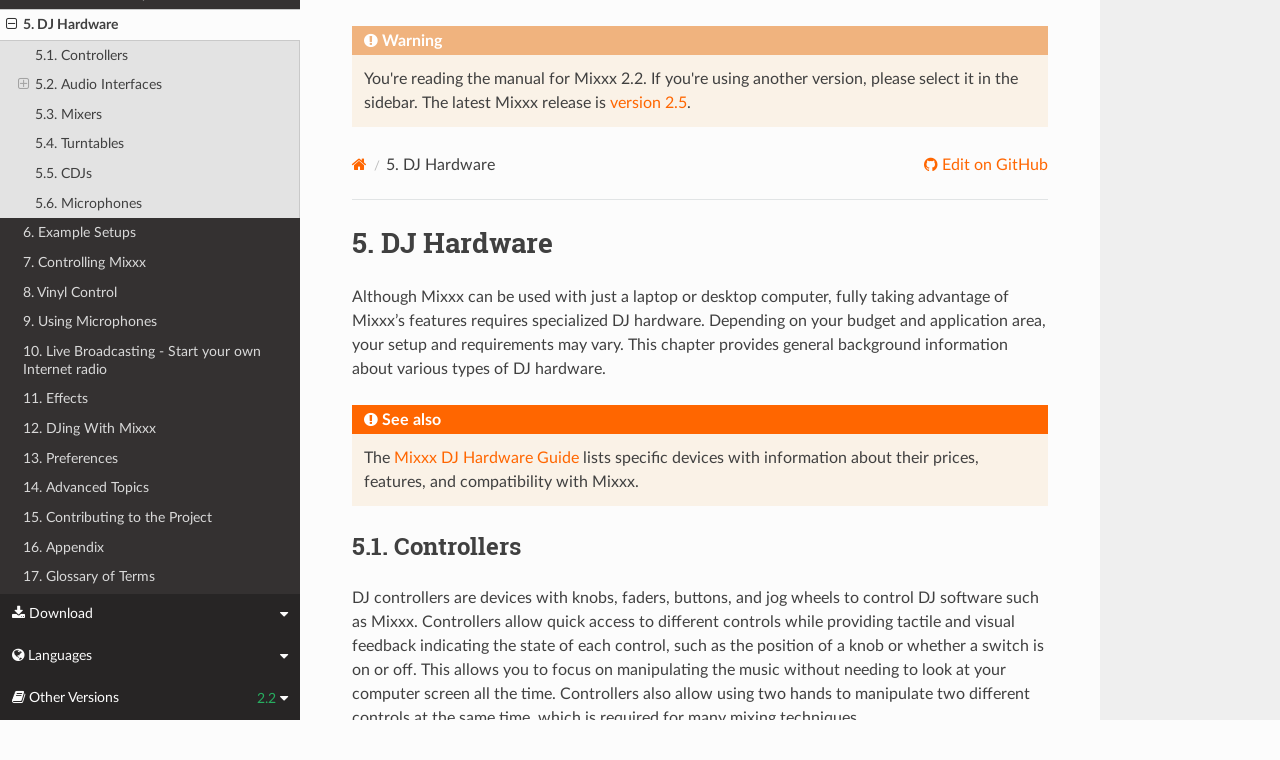

--- FILE ---
content_type: text/html; charset=UTF-8
request_url: https://manual.mixxx.org/2.2/en_gb/chapters/hardware
body_size: 7132
content:


<!DOCTYPE html>
<html class="writer-html5" lang="en">
<head>
  <meta charset="utf-8" /><meta name="generator" content="Docutils 0.19: https://docutils.sourceforge.io/" />

  <meta name="viewport" content="width=device-width, initial-scale=1.0" />
  <title>5. DJ Hardware &mdash; Mixxx User Manual</title>
      <link rel="stylesheet" type="text/css" href="../_static/pygments.css" />
      <link rel="stylesheet" type="text/css" href="../_static/css/theme.css" />
      <link rel="stylesheet" type="text/css" href="../_static/graphviz.css" />
      <link rel="stylesheet" type="text/css" href="../_static/css/mixxx.css" />
      <link rel="stylesheet" type="text/css" href="../_static/css/widget-sidebar.css" />

  
    <link rel="shortcut icon" href="../_static/favicon.ico"/>
      <script src="../_static/jquery.js"></script>
      <script src="../_static/_sphinx_javascript_frameworks_compat.js"></script>
      <script data-url_root="../" id="documentation_options" src="../_static/documentation_options.js"></script>
      <script src="../_static/doctools.js"></script>
      <script src="../_static/sphinx_highlight.js"></script>
      <script src="../_static/translations.js"></script>
      <script src="../_static/js/widget-sidebar.js"></script>
    <script src="../_static/js/theme.js"></script>
    <link rel="index" title="Index" href="../genindex.html" />
    <link rel="search" title="Search" href="../search.html" />
    <link rel="next" title="6. Example Setups" href="example_setups.html" />
    <link rel="prev" title="4. The Mixxx Library" href="library.html" /> 
</head>

<body class="wy-body-for-nav"> 
  <div class="wy-grid-for-nav">
    <nav data-toggle="wy-nav-shift" class="wy-nav-side">
      <div class="wy-side-scroll">
        <div class="wy-side-nav-search" >

          
          
          <a class='icon icon-home' href='/2.2/en_gb/'>
            Mixxx
              <img src="../_static/mixxx-icon-logo-symbolic.svg" class="logo" alt="Logo"/>
          </a>
<div role="search">
  <form id="rtd-search-form" class="wy-form" action="../search.html" method="get">
    <input type="text" name="q" placeholder="Search docs" aria-label="Search docs" />
    <input type="hidden" name="check_keywords" value="yes" />
    <input type="hidden" name="area" value="default" />
  </form>
</div>
        </div><div class="wy-menu wy-menu-vertical" data-spy="affix" role="navigation" aria-label="Navigation menu">
              <ul class="current">
<li class="toctree-l1"><a class='reference internal' href='/2.2/en_gb/chapters/introduction'>1. Introduction to Mixxx</a></li>
<li class="toctree-l1"><a class='reference internal' href='/2.2/en_gb/chapters/getting_started'>2. Getting Started</a></li>
<li class="toctree-l1"><a class='reference internal' href='/2.2/en_gb/chapters/user_interface'>3. An Overview of the Mixxx Interface</a></li>
<li class="toctree-l1"><a class='reference internal' href='/2.2/en_gb/chapters/library'>4. The Mixxx Library</a></li>
<li class="toctree-l1 current"><a class="current reference internal" href="#">5. DJ Hardware</a><ul>
<li class="toctree-l2"><a class="reference internal" href="#controllers">5.1. Controllers</a></li>
<li class="toctree-l2"><a class="reference internal" href="#audio-interfaces">5.2. Audio Interfaces</a><ul>
<li class="toctree-l3"><a class="reference internal" href="#audio-interface-considerations">5.2.1. Audio Interface Considerations</a><ul>
<li class="toctree-l4"><a class="reference internal" href="#bit-depth-and-sample-rate">5.2.1.1. Bit Depth and Sample Rate</a></li>
<li class="toctree-l4"><a class="reference internal" href="#specifications">5.2.1.2. Specifications</a></li>
<li class="toctree-l4"><a class="reference internal" href="#connector-and-cable-types">5.2.1.3. Connector and Cable Types</a></li>
<li class="toctree-l4"><a class="reference internal" href="#number-of-channels">5.2.1.4. Number of Channels</a></li>
<li class="toctree-l4"><a class="reference internal" href="#vinyl-control-and-phono-preamplifiers">5.2.1.5. Vinyl Control and Phono Preamplifiers</a></li>
</ul>
</li>
</ul>
</li>
<li class="toctree-l2"><a class="reference internal" href="#mixers">5.3. Mixers</a></li>
<li class="toctree-l2"><a class="reference internal" href="#turntables">5.4. Turntables</a></li>
<li class="toctree-l2"><a class="reference internal" href="#cdjs">5.5. CDJs</a></li>
<li class="toctree-l2"><a class="reference internal" href="#microphones">5.6. Microphones</a></li>
</ul>
</li>
<li class="toctree-l1"><a class='reference internal' href='/2.2/en_gb/chapters/example_setups'>6. Example Setups</a></li>
<li class="toctree-l1"><a class='reference internal' href='/2.2/en_gb/chapters/controlling_mixxx'>7. Controlling Mixxx</a></li>
<li class="toctree-l1"><a class='reference internal' href='/2.2/en_gb/chapters/vinyl_control'>8. Vinyl Control</a></li>
<li class="toctree-l1"><a class='reference internal' href='/2.2/en_gb/chapters/microphones'>9. Using Microphones</a></li>
<li class="toctree-l1"><a class='reference internal' href='/2.2/en_gb/chapters/livebroadcasting'>10. Live Broadcasting - Start your own Internet radio</a></li>
<li class="toctree-l1"><a class='reference internal' href='/2.2/en_gb/chapters/effects'>11. Effects</a></li>
<li class="toctree-l1"><a class='reference internal' href='/2.2/en_gb/chapters/djing_with_mixxx'>12. DJing With Mixxx</a></li>
<li class="toctree-l1"><a class='reference internal' href='/2.2/en_gb/chapters/preferences'>13. Preferences</a></li>
<li class="toctree-l1"><a class='reference internal' href='/2.2/en_gb/chapters/advanced_topics'>14. Advanced Topics</a></li>
<li class="toctree-l1"><a class='reference internal' href='/2.2/en_gb/chapters/getting_involved'>15. Contributing to the Project</a></li>
<li class="toctree-l1"><a class='reference internal' href='/2.2/en_gb/chapters/appendix'>16. Appendix</a></li>
<li class="toctree-l1"><a class='reference internal' href='/2.2/en_gb/glossary'>17. Glossary of Terms</a></li>
</ul>

        </div>
      </div>
    </nav>

    <section data-toggle="wy-nav-shift" class="wy-nav-content-wrap"><nav class="wy-nav-top" aria-label="Mobile navigation menu" >
          <i data-toggle="wy-nav-top" class="fa fa-bars"></i>
          <a href='/2.2/en_gb/'>Mixxx</a>
      </nav>

      <div class="wy-nav-content">

<div class="rst-content">
  <div class="admonition warning">
    <p class="admonition-title">Warning</p>
    <p>
      
      You're reading the manual for Mixxx 2.2.
      If you're using another version, please select it in the sidebar.
      The latest Mixxx release is <a href='/2.5/en_gb/chapters/hardware'>version 2.5</a>.
      
    </p>
  </div>
</div>


        <div class="rst-content">
          <div role="navigation" aria-label="Page navigation">
  <ul class="wy-breadcrumbs">
      <li><a aria-label='Home' class='icon icon-home' href='/2.2/en_gb/'></a></li>
      <li class="breadcrumb-item active"><span class="section-number">5. </span>DJ Hardware</li>
      <li class="wy-breadcrumbs-aside">
              <a href="https://github.com/mixxxdj/manual/blob/main/source/chapters/hardware.rst" class="fa fa-github"> Edit on GitHub</a>
      </li>
  </ul>
  <hr/>
</div>
          <div role="main" class="document" itemscope="itemscope" itemtype="http://schema.org/Article">
           <div itemprop="articleBody">
             
  <section id="dj-hardware">
<span id="hardware"></span><h1><span class="section-number">5. </span>DJ Hardware<a class="headerlink" href="#dj-hardware" title="Permalink to this heading"></a></h1>
<p>Although Mixxx can be used with just a laptop or desktop computer, fully taking
advantage of Mixxx’s features requires specialized DJ hardware. Depending on
your budget and application area, your setup and requirements may vary. This
chapter provides general background information about various types of DJ
hardware.</p>
<div class="admonition seealso">
<p class="admonition-title">See also</p>
<p>The <a class="reference external" href="https://github.com/mixxxdj/mixxx/wiki/Hardware-Compatibility">Mixxx DJ Hardware Guide</a>
lists specific devices with information about their prices,
features, and compatibility with Mixxx.</p>
</div>
<section id="controllers">
<span id="hardware-controllers"></span><h2><span class="section-number">5.1. </span>Controllers<a class="headerlink" href="#controllers" title="Permalink to this heading"></a></h2>
<p>DJ controllers are devices with knobs, faders, buttons, and jog wheels to
control DJ software such as Mixxx. Controllers allow quick access to different
controls while providing tactile and visual feedback indicating the state of
each control, such as the position of a knob or whether a switch is on or off.
This allows you to focus on manipulating the music without needing to look at
your computer screen all the time. Controllers also allow using two hands to
manipulate two different controls at the same time, which is required for many
mixing techniques.</p>
<p>DJ controllers typically do not do any actual audio processing. Instead, they
send signals (typically <a class='reference internal' href='/2.2/en_gb/glossary#term-MIDI'><span class="xref std std-term">MIDI</span></a> or <a class='reference internal' href='/2.2/en_gb/glossary#term-HID'><span class="xref std std-term">HID</span></a> over a USB cable) to the
computer to instruct DJ software how to manipulate the audio. Many DJ
controllers include an <a class="reference internal" href="#hardware-audio-interfaces"><span class="std std-ref">audio interface</span></a> with
2 separate stereo outputs built into the device. This allows the DJ to
transport and setup only one piece of hardware in addition to a laptop. Some
devices can be used as both a controller and <a class="reference internal" href="#hardware-mixers"><span class="std std-ref">hardware mixer</span></a>.</p>
<p>Mixxx can work with any <a class='reference internal' href='/2.2/en_gb/glossary#term-MIDI'><span class="xref std std-term">MIDI</span></a> or <a class='reference internal' href='/2.2/en_gb/glossary#term-HID'><span class="xref std std-term">HID</span></a> <a class='reference internal' href='/2.2/en_gb/glossary#term-controller'><span class="xref std std-term">controller</span></a> as long
as there is a mapping file to tell Mixxx how to understand the controller’s
signals. Mixxx comes bundled with a number of MIDI and HID mapping presets,
which are listed in the <a class="reference external" href="https://github.com/mixxxdj/mixxx/wiki/Hardware-Compatibility">Mixxx DJ Hardware Guide</a> on the wiki. For
controllers that Mixxx does not yet support, you can <a class="reference external" href="https://mixxx.discourse.group/c/controller-mappings/10">search the forum</a> to see if anyone has
started a mapping. You can also start one yourself using the information in the
<a class="reference external" href="https://github.com/mixxxdj/mixxx/wiki#user-content-controller-mapping-documentation">Controller Mapping Documentation</a>
on the wiki.</p>
<div class="admonition seealso">
<p class="admonition-title">See also</p>
<p><a class='reference internal' href='/2.2/en_gb/chapters/controlling_mixxx#control-midi'><span class="std std-ref">Using MIDI/HID Controllers</span></a> describes how to configure Mixxx to use
controllers.</p>
</div>
</section>
<section id="audio-interfaces">
<span id="hardware-audio-interfaces"></span><h2><span class="section-number">5.2. </span>Audio Interfaces<a class="headerlink" href="#audio-interfaces" title="Permalink to this heading"></a></h2>
<p>An audio interface (also known as a “sound card”, although few of them are
shaped like cards anymore) is a device that allows a computer to send output to
and receive input from audio equipment. Whether using <a class='reference internal' href='/2.2/en_gb/chapters/introduction#intro-how-mixxx-works'><span class="std std-ref">internal or
external mixing</span></a>, it is recommended to use a single
audio interface with at least 4 independent output channels (2 separate stereo
pairs).</p>
<p>The headphone jack on most laptops is not a second audio output. Rather,
plugging headphones into the jack simply redirects the laptop’s single stereo
output from its speakers to your headphones. A splitter cable can be used to
separate the stereo output of a headphone jack into two separate mono outputs
for headphone cueing, but it is recommended to use a sound card with at
least four mono outputs (for two stereo pairs). Such sound cards tend to be
higher quality than those built into laptops and allow your mix to be enjoyed
in stereo by your audience.</p>
<p>Unlike some proprietary DJ systems, Mixxx can use any audio interface and any
<a class='reference internal' href='/2.2/en_gb/glossary#term-MIDI'><span class="xref std std-term">MIDI</span></a> or <a class='reference internal' href='/2.2/en_gb/glossary#term-HID'><span class="xref std std-term">HID</span></a> controller that your <a class='reference internal' href='/2.2/en_gb/glossary#term-operating-system'><span class="xref std std-term">OS</span></a>
has drivers to use. If your controller has an integrated audio interface, you
may choose to use a different audio interface for higher quality audio. Mixxx
can also use multiple audio interfaces simultaneously.</p>
<section id="audio-interface-considerations">
<h3><span class="section-number">5.2.1. </span>Audio Interface Considerations<a class="headerlink" href="#audio-interface-considerations" title="Permalink to this heading"></a></h3>
<p>This section provides background information to help you choose an audio
interface to use with Mixxx.</p>
<section id="bit-depth-and-sample-rate">
<h4><span class="section-number">5.2.1.1. </span>Bit Depth and Sample Rate<a class="headerlink" href="#bit-depth-and-sample-rate" title="Permalink to this heading"></a></h4>
<p>Most music is published with a bit depth of 16 bits at a sample rate of 44.1
kHz because this is all that is needed to store all the detail of music in
digital form.</p>
<p>Bit depth determines the possible dynamic range of the signal. 16 bits is more
than enough for playing back music. While 24 bits is helpful for recording,
<a class="reference external" href="https://sonicscoop.com/2013/08/29/why-almost-everything-you-thought-you-knew-about-bit-depth-is-probably-wrong/">it is useless for playback</a>.</p>
<p>Half the sample rate determines the maximum frequency that can be represented
by the signal. Humans generally can’t hear frequencies above 20 kHz, so a
sampling rate of 44.1 kHz, representing a maximum frequency of 22.05 kHz, is
fine for playback. Higher sample rates like 88.2 kHz and 96 kHz can be helpful
to reduce aliasing distortion when recording, but have no benefit for playback
and make your computer work harder.</p>
<p>For a more thorough and technical explanation of why 16 bits at 44.1 kHz is all
that is needed for playback, read <a class="reference external" href="https://web.archive.org/web/20120306150922/https://people.xiph.org/~xiphmont/demo/neil-young.html">24/192 Music Downloads Are Very Silly Indeed</a>.</p>
</section>
<section id="specifications">
<h4><span class="section-number">5.2.1.2. </span>Specifications<a class="headerlink" href="#specifications" title="Permalink to this heading"></a></h4>
<p>When considering specifications, higher dynamic range, higher signal-to-noise
ratio (SNR), higher maximum output level, lower THD+N (Total Harmonic
Distortion + Noise; look for a more negative dB value or smaller percentage),
and lower crosstalk (more negative dB value) are better. Cheap audio interfaces
tend to not have these specifications published.</p>
</section>
<section id="connector-and-cable-types">
<h4><span class="section-number">5.2.1.3. </span>Connector and Cable Types<a class="headerlink" href="#connector-and-cable-types" title="Permalink to this heading"></a></h4>
<p>If you are unfamiliar with professional audio equipment, read Digital DJ Tips’
<a class="reference external" href="https://www.digitaldjtips.com/2011/07/the-essential-guide-to-audio-cables-for-djs">Essential Guide to Audio Cables for DJs</a>
to understand the different kinds of connectors on audio interfaces. It
is better to use an audio interface with balanced outputs, especially if you
will run long cables directly into an amplifier or active speakers without
going through a <a class="reference internal" href="#hardware-mixers"><span class="std std-ref">hardware mixer</span></a>. Balanced signals
reject interference and are less susceptible to ground loop hum issues (which
can be a problem when plugging unbalanced gear into separate power sources).</p>
<p>However, most venues have DJs plug into <a class="reference internal" href="#hardware-mixers"><span class="std std-ref">hardware DJ mixers</span></a>, which typically only have RCA inputs (RCA cables cannot be
balanced). Most home/computer speakers and amplifiers have RCA and/or 1/8” TRS
stereo inputs. Most live sound mixers have balanced 1/4” TRS mono inputs. If
you need to interconnect balanced and unbalanced gear, refer to this <a class="reference external" href="https://web.archive.org/web/20171011070552/https://www.presonus.com/learn/technical-articles/Balanced-Unbalanced">guide
from Presonus (deleted, via archive.org)</a>
and this <a class="reference external" href="https://web.archive.org/web/20191224231514/rane.com/note110.html">guide from Rane (deleted, via archive.org)</a>.</p>
</section>
<section id="number-of-channels">
<h4><span class="section-number">5.2.1.4. </span>Number of Channels<a class="headerlink" href="#number-of-channels" title="Permalink to this heading"></a></h4>
<p>Audio interfaces sometimes have multiple connectors for a single channel,
resulting in more connectors than channels. So, not every connector can send or
receive and independent signal. For example, some audio interfaces made for
DJing have 4 output channels with 4 mono output connectors and 1 stereo
headphone connector. This does not mean that the audio interface can send out 6
different signals at the same time; rather, the signal on 2 of the mono outputs
and the stereo headphone output would be the same. Also, many controllers have
separate master and booth outputs with independent volume controls, but they
both play the same signal.</p>
</section>
<section id="vinyl-control-and-phono-preamplifiers">
<h4><span class="section-number">5.2.1.5. </span>Vinyl Control and Phono Preamplifiers<a class="headerlink" href="#vinyl-control-and-phono-preamplifiers" title="Permalink to this heading"></a></h4>
<p>Turntables output low voltage (phono level) signals that need to be amplified
to line level before most audio equipment can work with them. So, if you want
to use <a class='reference internal' href='/2.2/en_gb/chapters/vinyl_control#vinyl-control'><span class="std std-ref">Vinyl Control</span></a>, sometimes referred to as a Digital Vinyl System
(DVS), it is best to have phono preamplifiers (one for each deck) somewhere
between your turntable and sound card to boost the turntable’s phono level
signal to line level. Mixxx can amplify phono level signals in software, but it
is better to do it in hardware. The phono preamp can be in the turntable, in
the audio interface, or a stand alone device. Most audio interfaces do not have
phono preamps; these are generally found on audio interfaces specifically made
for controlling DJ software with timecode vinyl. <a class="reference internal" href="#hardware-mixers"><span class="std std-ref">Mixers</span></a> with
audio interfaces have phono preamps on their deck inputs, but not necessarily
on every deck input. Many higher-end all-in-one controllers also include audio
interfaces with phono preamps.</p>
</section>
</section>
</section>
<section id="mixers">
<span id="hardware-mixers"></span><h2><span class="section-number">5.3. </span>Mixers<a class="headerlink" href="#mixers" title="Permalink to this heading"></a></h2>
<p>Mixers are devices that combine audio signals. DJ mixers are different from
live and studio mixers because they have multiple stereo channels with phono
preamplifiers for connecting <a class="reference internal" href="#hardware-turntables"><span class="std std-ref">Turntables</span></a>. It is conventional to
use a DJ mixer with <a class='reference internal' href='/2.2/en_gb/chapters/vinyl_control#vinyl-control'><span class="std std-ref">Vinyl Control</span></a>, but vinyl control can be used without
a hardware mixer.</p>
<p>Using Mixxx with a DJ mixer requires an audio interface with at least 4 mono
outputs (2 stereo pairs) to send Mixxx’s decks to the mixer’s stereo channels.
Some DJ mixers have a USB <a class="reference internal" href="#hardware-audio-interfaces"><span class="std std-ref">audio interface</span></a>
built into them. This lets Mixxx send unmixed audio files directly to the mixer
without needing a separate stand-alone audio interface.</p>
<p>Often DJs who use DJ software with internal mixing send their master output to
a hardware mixer. This can be helpful to send the mixed signal to both a main
speaker output for the audience and booth speakers for the DJ with separate
gain controls for each output. It also facilitates smooth transitions between
DJs.</p>
<p>However, using an external mixer with internal mixing is not necessary and
reduces the sound quality. Each piece of equipment an audio signal passes
through reduces the sound quality, so avoiding unnecessary equipment in the
signal path can provide better sound quality. Many DJ controllers provide
separate master and booth outputs with independent volume controls.
Alternatively, a sound card with at least 6 output channels can be used with
Mixxx’s <span class="guilabel">Booth</span> output.</p>
<p>Many people confuse “analog mixers” and “hardware mixers”, but these are
not the same. Many hardware mixers process audio digitally with specialized
signal processors as opposed to a general purpose CPU like those in laptop and
desktop computers.</p>
<div class="admonition seealso">
<p class="admonition-title">See also</p>
<p><a class='reference internal' href='/2.2/en_gb/chapters/microphones#microphones-record-broadcast-external-mixer'><span class="std std-ref">Recording And Broadcasting With An External Hardware Mixer</span></a></p>
</div>
</section>
<section id="turntables">
<span id="hardware-turntables"></span><h2><span class="section-number">5.4. </span>Turntables<a class="headerlink" href="#turntables" title="Permalink to this heading"></a></h2>
<p>Turntables are mechanical devices that play music recordings cut into vinyl
phonograph records. Before software like Mixxx was available, the art of DJing
originated with turntables and <a class="reference internal" href="#hardware-mixers"><span class="std std-ref">DJ mixers</span></a>. Special
vinyl records can be used with turntables to control the playback of digital
files in Mixxx as if the digital file was pressed onto the vinyl record.</p>
<div class="admonition seealso">
<p class="admonition-title">See also</p>
<p><a class='reference internal' href='/2.2/en_gb/chapters/vinyl_control#vinyl-control'><span class="std std-ref">Vinyl Control</span></a></p>
</div>
</section>
<section id="cdjs">
<h2><span class="section-number">5.5. </span>CDJs<a class="headerlink" href="#cdjs" title="Permalink to this heading"></a></h2>
<p>CDJs are devices that play digital audio files and have controls from
manipulating the playback of the audio. Originally CDJs played audio CDs, but
new devices typically use USB storage drives or SD cards. Some CDJs can be
plugged into a computer with a USB cable to function as a <a class="reference internal" href="#hardware-controllers"><span class="std std-ref">controller</span></a> for Mixxx.</p>
</section>
<section id="microphones">
<h2><span class="section-number">5.6. </span>Microphones<a class="headerlink" href="#microphones" title="Permalink to this heading"></a></h2>
<p>Microphones convert changes in sound pressure in air to changes in voltage (an
analog audio signal). Mixxx can work with any microphone that can be plugged
into your <a class="reference internal" href="#hardware-audio-interfaces"><span class="std std-ref">audio interface</span></a>.</p>
<div class="admonition seealso">
<p class="admonition-title">See also</p>
<p><a class='reference internal' href='/2.2/en_gb/chapters/microphones#microphones'><span class="std std-ref">Using Microphones</span></a></p>
</div>
</section>
</section>


           </div>
          </div>
          <footer><div class="rst-footer-buttons" role="navigation" aria-label="Footer">
        <a accesskey='p' class='btn btn-neutral float-left' href='/2.2/en_gb/chapters/library' rel='prev' title='4. The Mixxx Library'><span class="fa fa-arrow-circle-left" aria-hidden="true"></span> Previous</a>
        <a accesskey='n' class='btn btn-neutral float-right' href='/2.2/en_gb/chapters/example_setups' rel='next' title='6. Example Setups'>Next <span class="fa fa-arrow-circle-right" aria-hidden="true"></span></a>
    </div>

  <hr/>

  <div role="contentinfo">
    <p>&#169; Copyright 2011-2024, The Mixxx Development Team.
      <span class="lastupdated">Last updated on Jan 18, 2026.
      </span></p>
  </div>

  Built with <a href="https://www.sphinx-doc.org/">Sphinx</a> using a
    <a href="https://github.com/readthedocs/sphinx_rtd_theme">theme</a>
    provided by <a href="https://readthedocs.org">Read the Docs</a>.
  
This site is powered by <a href="https://www.netlify.com/">Netlify</a>.


</footer>
        </div>

      </div>
    </section>
  </div>
  
<div class="rst-widget-sidebar shift-up" aria-label="sidebar">
<span class="rst-widget-header">
  <span class="fa fa-download rst-widget-header-left"> Download</span>
  <span class="fa fa-caret-down"></span>
</span>
<div class="rst-widget-body">
  <dl>
    <dt>Offline versions of this manual</dt>
    <dd>
      <a href="https://downloads.mixxx.org/manual/2.2/mixxx-manual-2.2-en.pdf">
        <span class="fa fa-file-pdf-o"></span> PDF
      </a>
    </dd>
  </dl>
</div><span class="rst-widget-header">
  <span class="fa fa-globe rst-widget-header-left"> Languages</span>
  
  <span class="fa fa-caret-down"></span>
</span>
<div class="rst-widget-body">
  <dl>
    <dt>Read this page in another language</dt>
      <dd>
        <a href='/2.2/id/chapters/hardware'>
         Bahasa Indonesia
        </a>
      </dd>
      <dd>
        <a href='/2.2/ca/chapters/hardware'>
         Català
        </a>
      </dd>
      <dd>
        <a href='/2.2/de/chapters/hardware'>
         Deutsch
        </a>
      </dd>
      <dd>
        <a href='/2.2/en/chapters/hardware'>
         English
        </a>
      </dd>
      <dd>
        <a href='/2.2/en_gb/chapters/hardware'>
         English (UK)
        </a>
      </dd>
      <dd>
        <a href='/2.2/es/chapters/hardware'>
         Español
        </a>
      </dd>
      <dd>
        <a href='/2.2/fr/chapters/hardware'>
         Français
        </a>
      </dd>
      <dd>
        <a href='/2.2/gl/chapters/hardware'>
         Galego
        </a>
      </dd>
      <dd>
        <a href='/2.2/it/chapters/hardware'>
         Italiano
        </a>
      </dd>
      <dd>
        <a href='/2.2/nl/chapters/hardware'>
         Nederlands
        </a>
      </dd>
      <dd>
        <a href='/2.2/pl/chapters/hardware'>
         Polszczyzna
        </a>
      </dd>
      <dd>
        <a href='/2.2/pt/chapters/hardware'>
         Português
        </a>
      </dd>
      <dd>
        <a href='/2.2/pt_br/chapters/hardware'>
         Português (Brasil)
        </a>
      </dd>
      <dd>
        <a href='/2.2/ro/chapters/hardware'>
         Română
        </a>
      </dd>
      <dd>
        <a href='/2.2/sq/chapters/hardware'>
         Shqip
        </a>
      </dd>
      <dd>
        <a href='/2.2/sl/chapters/hardware'>
         Slovenščina
        </a>
      </dd>
      <dd>
        <a href='/2.2/fi/chapters/hardware'>
         Suomi
        </a>
      </dd>
      <dd>
        <a href='/2.2/tr/chapters/hardware'>
         Türkçe
        </a>
      </dd>
      <dd>
        <a href='/2.2/cs/chapters/hardware'>
         Čeština
        </a>
      </dd>
      <dd>
        <a href='/2.2/ru/chapters/hardware'>
         Русский
        </a>
      </dd>
      <dd>
        <a href='/2.2/sr/chapters/hardware'>
         Српски Језик
        </a>
      </dd>
      <dd>
        <a href='/2.2/zh_cn/chapters/hardware'>
         中文 (中国)
        </a>
      </dd>
      <dd>
        <a href='/2.2/zh_tw/chapters/hardware'>
         中文 (臺灣)
        </a>
      </dd>
      <dd>
        <a href='/2.2/ja/chapters/hardware'>
         日本語
        </a>
      </dd>
  </dl>
</div>

<span class="rst-widget-header">
    <span class="fa fa-book rst-widget-header-left"> Other Versions</span>
    2.2
    <span class="fa fa-caret-down"></span>
</span>
<div class="rst-widget-body">
    <dl>
        <dt>Development Versions</dt>
        <dd>
          <a href='/2.7/en_gb/chapters/hardware'>2.7</a>
        </dd>
        <dd>
          <a href='/2.6/en_gb/chapters/hardware'>2.6</a>
        </dd>
    </dl>
    <dl>
        <dt>Releases</dt>
        <dd>
          <a href='/2.5/en_gb/chapters/hardware'>2.5</a>
        </dd>
        <dd>
          <a href='/2.4/en_gb/chapters/hardware'>2.4</a>
        </dd>
        <dd>
          <a href='/2.3/en_gb/chapters/hardware'>2.3</a>
        </dd>
        <dd>
          <strong>2.2</strong>
        </dd>
        <dd>
          <a href='/2.1/en_gb/chapters/hardware'>2.1</a>
        </dd>
        <dd>
          <a href='/2.0/en_gb/'>2.0</a>
        </dd>
        <dd>
          <a href='/1.11/en_gb/'>1.11</a>
        </dd>
    </dl>
</div>

</div><script>
      jQuery(function () {
          SphinxRtdTheme.Navigation.enable(true);
      });
  </script> 

</body>
</html>